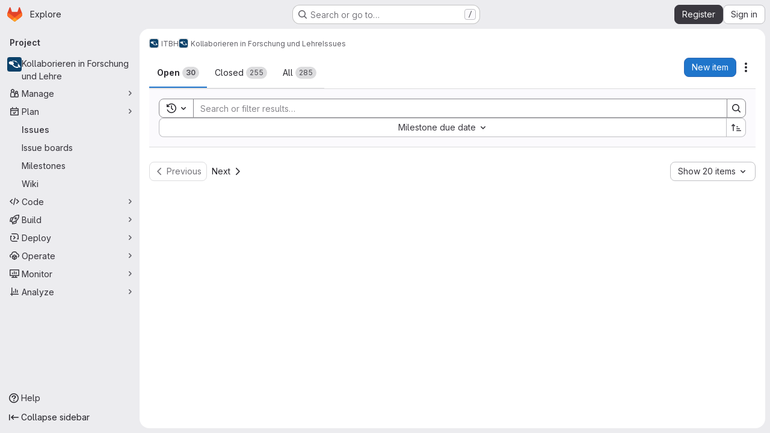

--- FILE ---
content_type: text/html; charset=utf-8
request_url: https://collaborating.tuhh.de/itbh/vortrag-kollaborieren-in-forschung-und-lehre/-/issues?page=13&sort=milestone&state=opened
body_size: 8841
content:




<!DOCTYPE html>
<html class="gl-system ui-gray with-top-bar with-header application-chrome page-with-panels with-gl-container-queries " lang="en">
<head prefix="og: http://ogp.me/ns#">
<meta charset="utf-8">
<meta content="IE=edge" http-equiv="X-UA-Compatible">
<meta content="width=device-width, initial-scale=1" name="viewport">
<title>Issues · ITBH / Kollaborieren in Forschung und Lehre · GitLab</title>
<script nonce="K+EjYaoQGdLyuiNE65C9oQ==">
//<![CDATA[
window.gon={};gon.api_version="v4";gon.default_avatar_url="https://collaborating.tuhh.de/assets/no_avatar-849f9c04a3a0d0cea2424ae97b27447dc64a7dbfae83c036c45b403392f0e8ba.png";gon.max_file_size=1024;gon.asset_host=null;gon.webpack_public_path="/assets/webpack/";gon.relative_url_root="";gon.user_color_mode="gl-system";gon.user_color_scheme="white";gon.markdown_surround_selection=null;gon.markdown_automatic_lists=null;gon.markdown_maintain_indentation=null;gon.math_rendering_limits_enabled=true;gon.allow_immediate_namespaces_deletion=true;gon.iframe_rendering_enabled=false;gon.iframe_rendering_allowlist=[];gon.recaptcha_api_server_url="https://www.recaptcha.net/recaptcha/api.js";gon.recaptcha_sitekey="6LevZw8UAAAAAENEzlBJ8dDT4j9bsGBccun2Wfc5";gon.gitlab_url="https://collaborating.tuhh.de";gon.promo_url="https://about.gitlab.com";gon.forum_url="https://forum.gitlab.com";gon.docs_url="https://docs.gitlab.com";gon.revision="1e521aad93b";gon.feature_category="team_planning";gon.gitlab_logo="/assets/gitlab_logo-2957169c8ef64c58616a1ac3f4fc626e8a35ce4eb3ed31bb0d873712f2a041a0.png";gon.secure=true;gon.sprite_icons="/assets/icons-dafe78f1f5f3f39844d40e6211b4b6b2b89533b96324c26e6ca12cfd6cf1b0ca.svg";gon.sprite_file_icons="/assets/file_icons/file_icons-90de312d3dbe794a19dee8aee171f184ff69ca9c9cf9fe37e8b254e84c3a1543.svg";gon.illustrations_path="/images/illustrations.svg";gon.emoji_sprites_css_path="/assets/emoji_sprites-bd26211944b9d072037ec97cb138f1a52cd03ef185cd38b8d1fcc963245199a1.css";gon.emoji_backend_version=4;gon.gridstack_css_path="/assets/lazy_bundles/gridstack-f42069e5c7b1542688660592b48f2cbd86e26b77030efd195d124dbd8fe64434.css";gon.test_env=false;gon.disable_animations=false;gon.suggested_label_colors={"#cc338b":"Magenta-pink","#dc143c":"Crimson","#c21e56":"Rose red","#cd5b45":"Dark coral","#ed9121":"Carrot orange","#eee600":"Titanium yellow","#009966":"Green-cyan","#8fbc8f":"Dark sea green","#6699cc":"Blue-gray","#e6e6fa":"Lavender","#9400d3":"Dark violet","#330066":"Deep violet","#36454f":"Charcoal grey","#808080":"Gray"};gon.first_day_of_week=1;gon.time_display_relative=true;gon.time_display_format=0;gon.ee=false;gon.jh=false;gon.dot_com=false;gon.uf_error_prefix="UF";gon.pat_prefix="";gon.keyboard_shortcuts_enabled=true;gon.broadcast_message_dismissal_path=null;gon.diagramsnet_url="https://embed.diagrams.net";gon.features={"uiForOrganizations":false,"organizationSwitching":false,"findAndReplace":false,"removeMonitorMetrics":true,"newProjectCreationForm":false,"workItemsClientSideBoards":false,"glqlWorkItems":true,"glqlAggregation":false,"glqlTypescript":false,"paneledView":true,"archiveGroup":false,"accessibleLoadingButton":false,"allowIframesInMarkdown":false,"projectStudioEnabled":true,"preserveMarkdown":false,"serviceDeskTicket":false,"notificationsTodosButtons":false,"workItemPlanningView":false,"glqlLoadOnClick":false,"hideIncidentManagementFeatures":false};
//]]>
</script>

<script nonce="K+EjYaoQGdLyuiNE65C9oQ==">
//<![CDATA[
const root = document.documentElement;
if (window.matchMedia('(prefers-color-scheme: dark)').matches) {
  root.classList.add('gl-dark');
}

window.matchMedia('(prefers-color-scheme: dark)').addEventListener('change', (e) => {
  if (e.matches) {
    root.classList.add('gl-dark');
  } else {
    root.classList.remove('gl-dark');
  }
});

//]]>
</script>




<meta content="light dark" name="color-scheme">
<link rel="stylesheet" href="/assets/application-267421195ad431679553836c5b410ffe630f2a3119c436775ff47aa32bd041a8.css" media="(prefers-color-scheme: light)" />
<link rel="stylesheet" href="/assets/application_dark-eb6a2be3fa84f122bcfdb01700ceb93d31abe14bec53e18529b0230fdb8d07ce.css" media="(prefers-color-scheme: dark)" />
<link rel="stylesheet" href="/assets/page_bundles/issuable_list-d565fa4cba5fd4c687d3958f644ed671f232372d02c8a156d27e8d5f45e76499.css" /><link rel="stylesheet" href="/assets/page_bundles/issues_list-1d9cdbbaf9469f9073c410dc7a7f2543b02071773aa332daf63803eaaec87e62.css" /><link rel="stylesheet" href="/assets/page_bundles/issues_show-772d033f6edeb2b0194d5d8e7a458874b0c6ccd961b76643df7be26ef78eccc2.css" /><link rel="stylesheet" href="/assets/page_bundles/work_items-9f34e9e1785e95144a97edb25299b8dd0d2e641f7efb2d8b7bea3717104ed8f2.css" /><link rel="stylesheet" href="/assets/page_bundles/notes_shared-8f7a9513332533cc4a53b3be3d16e69570e82bc87b3f8913578eaeb0dce57e21.css" /><link rel="stylesheet" href="/assets/page_bundles/design_management-714c36aa7869317006d0fdf3fa26fe925dcbcda6a0c71a93a3e54f3fc27ca849.css" /><link rel="stylesheet" href="/assets/page_bundles/commit_description-9e7efe20f0cef17d0606edabfad0418e9eb224aaeaa2dae32c817060fa60abcc.css" />
<link rel="stylesheet" href="/assets/tailwind_cqs-0e9add9895902b334f85f3a8c9ded0e9bcbfef603bbd1efcb51df7dac57c209e.css" />


<link rel="stylesheet" href="/assets/fonts-deb7ad1d55ca77c0172d8538d53442af63604ff490c74acc2859db295c125bdb.css" />
<link rel="stylesheet" href="/assets/highlight/themes/white-c47e38e4a3eafd97b389c0f8eec06dce295f311cdc1c9e55073ea9406b8fe5b0.css" media="(prefers-color-scheme: light)" />
<link rel="stylesheet" href="/assets/highlight/themes/dark-8796b0549a7cd8fd6d2646619fa5840db4505d7031a76d5441a3cee1d12390d2.css" media="(prefers-color-scheme: dark)" />

<script src="/assets/webpack/runtime.880a9edb.bundle.js" defer="defer" nonce="K+EjYaoQGdLyuiNE65C9oQ=="></script>
<script src="/assets/webpack/main.ca0196b2.chunk.js" defer="defer" nonce="K+EjYaoQGdLyuiNE65C9oQ=="></script>
<script src="/assets/webpack/tracker.4ac2efa2.chunk.js" defer="defer" nonce="K+EjYaoQGdLyuiNE65C9oQ=="></script>
<script nonce="K+EjYaoQGdLyuiNE65C9oQ==">
//<![CDATA[
window.snowplowOptions = {"namespace":"gl","hostname":"collaborating.tuhh.de:443","postPath":"/-/collect_events","forceSecureTracker":true,"appId":"gitlab_sm"};
gl = window.gl || {};
gl.snowplowStandardContext = {"schema":"iglu:com.gitlab/gitlab_standard/jsonschema/1-1-7","data":{"environment":"self-managed","source":"gitlab-rails","correlation_id":"01KFGBCR56W25RWE8G87C3X4BF","extra":{},"user_id":null,"global_user_id":null,"user_type":null,"is_gitlab_team_member":null,"namespace_id":58,"ultimate_parent_namespace_id":58,"project_id":168,"feature_enabled_by_namespace_ids":null,"realm":"self-managed","deployment_type":"self-managed","context_generated_at":"2026-01-21T14:20:07.583+01:00"}};
gl.snowplowPseudonymizedPageUrl = "https://collaborating.tuhh.de/namespace58/project168/-/issues?page=masked_page\u0026sort=masked_sort\u0026state=opened";
gl.maskedDefaultReferrerUrl = null;
gl.ga4MeasurementId = 'G-ENFH3X7M5Y';
gl.duoEvents = [];
gl.onlySendDuoEvents = true;


//]]>
</script>
<link rel="preload" href="/assets/application-267421195ad431679553836c5b410ffe630f2a3119c436775ff47aa32bd041a8.css" as="style" type="text/css" nonce="MVrtGkSD8pJgzsIDQ4RLmg==">
<link rel="preload" href="/assets/highlight/themes/white-c47e38e4a3eafd97b389c0f8eec06dce295f311cdc1c9e55073ea9406b8fe5b0.css" as="style" type="text/css" nonce="MVrtGkSD8pJgzsIDQ4RLmg==">




<script src="/assets/webpack/commons-pages.groups.new-pages.import.gitlab_projects.new-pages.import.manifest.new-pages.projects.n-44c6c18e.1bfb6269.chunk.js" defer="defer" nonce="K+EjYaoQGdLyuiNE65C9oQ=="></script>
<script src="/assets/webpack/commons-pages.search.show-super_sidebar.6acb116e.chunk.js" defer="defer" nonce="K+EjYaoQGdLyuiNE65C9oQ=="></script>
<script src="/assets/webpack/super_sidebar.d81b6984.chunk.js" defer="defer" nonce="K+EjYaoQGdLyuiNE65C9oQ=="></script>
<script src="/assets/webpack/prosemirror.1da0b164.chunk.js" defer="defer" nonce="K+EjYaoQGdLyuiNE65C9oQ=="></script>
<script src="/assets/webpack/commons-pages.projects-pages.projects.activity-pages.projects.alert_management.details-pages.project-16912510.ec48a109.chunk.js" defer="defer" nonce="K+EjYaoQGdLyuiNE65C9oQ=="></script>
<script src="/assets/webpack/commons-pages.admin.application_settings-pages.admin.application_settings.appearances.preview_sign_i-f1565176.4e33d525.chunk.js" defer="defer" nonce="K+EjYaoQGdLyuiNE65C9oQ=="></script>
<script src="/assets/webpack/17193943.e2846711.chunk.js" defer="defer" nonce="K+EjYaoQGdLyuiNE65C9oQ=="></script>
<script src="/assets/webpack/commons-pages.admin.abuse_reports-pages.admin.abuse_reports.show-pages.admin.credentials-pages.admin-dde006c0.e852132e.chunk.js" defer="defer" nonce="K+EjYaoQGdLyuiNE65C9oQ=="></script>
<script src="/assets/webpack/commons-pages.admin.topics.edit-pages.admin.topics.new-pages.dashboard.home-pages.groups.issues-page-e24719b0.0ac673bd.chunk.js" defer="defer" nonce="K+EjYaoQGdLyuiNE65C9oQ=="></script>
<script src="/assets/webpack/commons-pages.admin.topics.edit-pages.admin.topics.new-pages.dashboard.home-pages.groups.issues-page-ff48bc91.361cf468.chunk.js" defer="defer" nonce="K+EjYaoQGdLyuiNE65C9oQ=="></script>
<script src="/assets/webpack/commons-pages.admin.topics.edit-pages.admin.topics.new-pages.groups.issues-pages.groups.milestones.e-bcd6d51f.54a370ee.chunk.js" defer="defer" nonce="K+EjYaoQGdLyuiNE65C9oQ=="></script>
<script src="/assets/webpack/commons-pages.admin.topics.edit-pages.admin.topics.new-pages.groups.issues-pages.groups.milestones.e-b5dc6890.6b3a11a0.chunk.js" defer="defer" nonce="K+EjYaoQGdLyuiNE65C9oQ=="></script>
<script src="/assets/webpack/commons-pages.admin.topics.edit-pages.admin.topics.new-pages.groups.issues-pages.groups.milestones.e-42b3c7d5.16057691.chunk.js" defer="defer" nonce="K+EjYaoQGdLyuiNE65C9oQ=="></script>
<script src="/assets/webpack/commons-pages.admin.abuse_reports-pages.admin.abuse_reports.show-pages.admin.groups.index-pages.admi-2872c637.de0622d0.chunk.js" defer="defer" nonce="K+EjYaoQGdLyuiNE65C9oQ=="></script>
<script src="/assets/webpack/422f149e.758e004d.chunk.js" defer="defer" nonce="K+EjYaoQGdLyuiNE65C9oQ=="></script>
<script src="/assets/webpack/commons-pages.dashboard.milestones.show-pages.groups.issues-pages.groups.merge_requests-pages.groups-08b7f105.481b65b8.chunk.js" defer="defer" nonce="K+EjYaoQGdLyuiNE65C9oQ=="></script>
<script src="/assets/webpack/cb024f01.1ddd5ad5.chunk.js" defer="defer" nonce="K+EjYaoQGdLyuiNE65C9oQ=="></script>
<script src="/assets/webpack/commons-pages.groups.issues-pages.groups.merge_requests-pages.groups.work_items-pages.groups.work_it-778254cc.4da6b466.chunk.js" defer="defer" nonce="K+EjYaoQGdLyuiNE65C9oQ=="></script>
<script src="/assets/webpack/commons-pages.explore.catalog-pages.groups.harbor.repositories-pages.groups.issues-pages.groups.pack-1c3a0be2.1be2b060.chunk.js" defer="defer" nonce="K+EjYaoQGdLyuiNE65C9oQ=="></script>
<script src="/assets/webpack/commons-pages.dashboard.issues-pages.groups.boards-pages.groups.issues-pages.groups.merge_requests-p-8f23f6be.2813993b.chunk.js" defer="defer" nonce="K+EjYaoQGdLyuiNE65C9oQ=="></script>
<script src="/assets/webpack/commons-pages.groups.issues-pages.groups.work_items-pages.groups.work_items.show-pages.projects.inci-2e445c84.8d524385.chunk.js" defer="defer" nonce="K+EjYaoQGdLyuiNE65C9oQ=="></script>
<script src="/assets/webpack/pages.projects.issues.index.e05c1d6a.chunk.js" defer="defer" nonce="K+EjYaoQGdLyuiNE65C9oQ=="></script>

<meta content="object" property="og:type">
<meta content="GitLab" property="og:site_name">
<meta content="Issues · ITBH / Kollaborieren in Forschung und Lehre · GitLab" property="og:title">
<meta content="Workhop der Reihe &quot;Collect, Write, Publish - Eine Werkzeugkiste&quot; in Kooperation mit der Bibliothek der TUHH am 8. Februar 2017" property="og:description">
<meta content="https://collaborating.tuhh.de/uploads/-/system/project/avatar/168/itbh-avatar.png" property="og:image">
<meta content="64" property="og:image:width">
<meta content="64" property="og:image:height">
<meta content="https://collaborating.tuhh.de/itbh/vortrag-kollaborieren-in-forschung-und-lehre/-/issues?page=13&amp;sort=milestone&amp;state=opened" property="og:url">
<meta content="summary" property="twitter:card">
<meta content="Issues · ITBH / Kollaborieren in Forschung und Lehre · GitLab" property="twitter:title">
<meta content="Workhop der Reihe &quot;Collect, Write, Publish - Eine Werkzeugkiste&quot; in Kooperation mit der Bibliothek der TUHH am 8. Februar 2017" property="twitter:description">
<meta content="https://collaborating.tuhh.de/uploads/-/system/project/avatar/168/itbh-avatar.png" property="twitter:image">

<meta name="csrf-param" content="authenticity_token" />
<meta name="csrf-token" content="4JoM-QKhTmU1vV4AkITaNuRdEkkpgShF1hpo2x4TKw6hRFWZDvqkXI7aJr6KU7pb9Oz8WDVN9ejZ9ozrRC9ioQ" />
<meta name="csp-nonce" content="K+EjYaoQGdLyuiNE65C9oQ==" />
<meta name="action-cable-url" content="/-/cable" />
<link href="/-/manifest.json" rel="manifest">
<link rel="icon" type="image/png" href="/assets/favicon-72a2cad5025aa931d6ea56c3201d1f18e68a8cd39788c7c80d5b2b82aa5143ef.png" id="favicon" data-original-href="/assets/favicon-72a2cad5025aa931d6ea56c3201d1f18e68a8cd39788c7c80d5b2b82aa5143ef.png" />
<link rel="apple-touch-icon" type="image/x-icon" href="/assets/apple-touch-icon-b049d4bc0dd9626f31db825d61880737befc7835982586d015bded10b4435460.png" />
<link href="/search/opensearch.xml" rel="search" title="Search GitLab" type="application/opensearchdescription+xml">
<link rel="alternate" type="application/atom+xml" title="Kollaborieren in Forschung und Lehre issues" href="https://collaborating.tuhh.de/itbh/vortrag-kollaborieren-in-forschung-und-lehre/-/issues.atom?page=13&amp;sort=milestone&amp;state=opened" />




<meta content="Workhop der Reihe &quot;Collect, Write, Publish - Eine Werkzeugkiste&quot; in Kooperation mit der Bibliothek der TUHH am 8. Februar 2017" name="description">
<meta content="#ECECEF" media="(prefers-color-scheme: light)" name="theme-color">
<meta content="#232227" media="(prefers-color-scheme: dark)" name="theme-color">
</head>

<body class="tab-width-8 gl-browser-chrome gl-platform-mac " data-group="itbh" data-group-full-path="itbh" data-namespace-id="58" data-page="projects:issues:index" data-project="vortrag-kollaborieren-in-forschung-und-lehre" data-project-full-path="itbh/vortrag-kollaborieren-in-forschung-und-lehre" data-project-id="168" data-project-studio-enabled="true">
<div id="js-tooltips-container"></div>

<script nonce="K+EjYaoQGdLyuiNE65C9oQ==">
//<![CDATA[
gl = window.gl || {};
gl.client = {"isChrome":true,"isMac":true};


//]]>
</script>


<header class="super-topbar js-super-topbar"></header>
<div class="layout-page js-page-layout page-with-super-sidebar">
<script nonce="K+EjYaoQGdLyuiNE65C9oQ==">
//<![CDATA[
const outer = document.createElement('div');
outer.style.visibility = 'hidden';
outer.style.overflow = 'scroll';
document.body.appendChild(outer);
const inner = document.createElement('div');
outer.appendChild(inner);
const scrollbarWidth = outer.offsetWidth - inner.offsetWidth;
outer.parentNode.removeChild(outer);
document.documentElement.style.setProperty('--scrollbar-width', `${scrollbarWidth}px`);

//]]>
</script><aside class="js-super-sidebar super-sidebar super-sidebar-loading" data-command-palette="{&quot;project_files_url&quot;:&quot;/itbh/vortrag-kollaborieren-in-forschung-und-lehre/-/files/master?format=json&quot;,&quot;project_blob_url&quot;:&quot;/itbh/vortrag-kollaborieren-in-forschung-und-lehre/-/blob/master&quot;}" data-force-desktop-expanded-sidebar="" data-is-saas="false" data-root-path="/" data-sidebar="{&quot;is_logged_in&quot;:false,&quot;compare_plans_url&quot;:&quot;https://about.gitlab.com/pricing&quot;,&quot;context_switcher_links&quot;:[{&quot;title&quot;:&quot;Explore&quot;,&quot;link&quot;:&quot;/explore&quot;,&quot;icon&quot;:&quot;compass&quot;}],&quot;current_menu_items&quot;:[{&quot;id&quot;:&quot;project_overview&quot;,&quot;title&quot;:&quot;Kollaborieren in Forschung und Lehre&quot;,&quot;avatar&quot;:&quot;/uploads/-/system/project/avatar/168/itbh-avatar.png&quot;,&quot;entity_id&quot;:168,&quot;link&quot;:&quot;/itbh/vortrag-kollaborieren-in-forschung-und-lehre&quot;,&quot;link_classes&quot;:&quot;shortcuts-project&quot;,&quot;is_active&quot;:false},{&quot;id&quot;:&quot;manage_menu&quot;,&quot;title&quot;:&quot;Manage&quot;,&quot;icon&quot;:&quot;users&quot;,&quot;avatar_shape&quot;:&quot;rect&quot;,&quot;link&quot;:&quot;/itbh/vortrag-kollaborieren-in-forschung-und-lehre/activity&quot;,&quot;is_active&quot;:false,&quot;items&quot;:[{&quot;id&quot;:&quot;activity&quot;,&quot;title&quot;:&quot;Activity&quot;,&quot;link&quot;:&quot;/itbh/vortrag-kollaborieren-in-forschung-und-lehre/activity&quot;,&quot;link_classes&quot;:&quot;shortcuts-project-activity&quot;,&quot;is_active&quot;:false},{&quot;id&quot;:&quot;members&quot;,&quot;title&quot;:&quot;Members&quot;,&quot;link&quot;:&quot;/itbh/vortrag-kollaborieren-in-forschung-und-lehre/-/project_members&quot;,&quot;is_active&quot;:false},{&quot;id&quot;:&quot;labels&quot;,&quot;title&quot;:&quot;Labels&quot;,&quot;link&quot;:&quot;/itbh/vortrag-kollaborieren-in-forschung-und-lehre/-/labels&quot;,&quot;is_active&quot;:false}],&quot;separated&quot;:false},{&quot;id&quot;:&quot;plan_menu&quot;,&quot;title&quot;:&quot;Plan&quot;,&quot;icon&quot;:&quot;planning&quot;,&quot;avatar_shape&quot;:&quot;rect&quot;,&quot;link&quot;:&quot;/itbh/vortrag-kollaborieren-in-forschung-und-lehre/-/issues&quot;,&quot;is_active&quot;:true,&quot;items&quot;:[{&quot;id&quot;:&quot;project_issue_list&quot;,&quot;title&quot;:&quot;Issues&quot;,&quot;link&quot;:&quot;/itbh/vortrag-kollaborieren-in-forschung-und-lehre/-/issues&quot;,&quot;link_classes&quot;:&quot;shortcuts-issues has-sub-items&quot;,&quot;pill_count_field&quot;:&quot;openIssuesCount&quot;,&quot;pill_count_dynamic&quot;:false,&quot;is_active&quot;:true},{&quot;id&quot;:&quot;boards&quot;,&quot;title&quot;:&quot;Issue boards&quot;,&quot;link&quot;:&quot;/itbh/vortrag-kollaborieren-in-forschung-und-lehre/-/boards&quot;,&quot;link_classes&quot;:&quot;shortcuts-issue-boards&quot;,&quot;is_active&quot;:false},{&quot;id&quot;:&quot;milestones&quot;,&quot;title&quot;:&quot;Milestones&quot;,&quot;link&quot;:&quot;/itbh/vortrag-kollaborieren-in-forschung-und-lehre/-/milestones&quot;,&quot;is_active&quot;:false},{&quot;id&quot;:&quot;project_wiki&quot;,&quot;title&quot;:&quot;Wiki&quot;,&quot;link&quot;:&quot;/itbh/vortrag-kollaborieren-in-forschung-und-lehre/-/wikis/home&quot;,&quot;link_classes&quot;:&quot;shortcuts-wiki&quot;,&quot;is_active&quot;:false}],&quot;separated&quot;:false},{&quot;id&quot;:&quot;code_menu&quot;,&quot;title&quot;:&quot;Code&quot;,&quot;icon&quot;:&quot;code&quot;,&quot;avatar_shape&quot;:&quot;rect&quot;,&quot;link&quot;:&quot;/itbh/vortrag-kollaborieren-in-forschung-und-lehre/-/merge_requests&quot;,&quot;is_active&quot;:false,&quot;items&quot;:[{&quot;id&quot;:&quot;project_merge_request_list&quot;,&quot;title&quot;:&quot;Merge requests&quot;,&quot;link&quot;:&quot;/itbh/vortrag-kollaborieren-in-forschung-und-lehre/-/merge_requests&quot;,&quot;link_classes&quot;:&quot;shortcuts-merge_requests&quot;,&quot;pill_count_field&quot;:&quot;openMergeRequestsCount&quot;,&quot;pill_count_dynamic&quot;:false,&quot;is_active&quot;:false},{&quot;id&quot;:&quot;files&quot;,&quot;title&quot;:&quot;Repository&quot;,&quot;link&quot;:&quot;/itbh/vortrag-kollaborieren-in-forschung-und-lehre/-/tree/master&quot;,&quot;link_classes&quot;:&quot;shortcuts-tree&quot;,&quot;is_active&quot;:false},{&quot;id&quot;:&quot;branches&quot;,&quot;title&quot;:&quot;Branches&quot;,&quot;link&quot;:&quot;/itbh/vortrag-kollaborieren-in-forschung-und-lehre/-/branches&quot;,&quot;is_active&quot;:false},{&quot;id&quot;:&quot;commits&quot;,&quot;title&quot;:&quot;Commits&quot;,&quot;link&quot;:&quot;/itbh/vortrag-kollaborieren-in-forschung-und-lehre/-/commits/master?ref_type=heads&quot;,&quot;link_classes&quot;:&quot;shortcuts-commits&quot;,&quot;is_active&quot;:false},{&quot;id&quot;:&quot;tags&quot;,&quot;title&quot;:&quot;Tags&quot;,&quot;link&quot;:&quot;/itbh/vortrag-kollaborieren-in-forschung-und-lehre/-/tags&quot;,&quot;is_active&quot;:false},{&quot;id&quot;:&quot;graphs&quot;,&quot;title&quot;:&quot;Repository graph&quot;,&quot;link&quot;:&quot;/itbh/vortrag-kollaborieren-in-forschung-und-lehre/-/network/master?ref_type=heads&quot;,&quot;link_classes&quot;:&quot;shortcuts-network&quot;,&quot;is_active&quot;:false},{&quot;id&quot;:&quot;compare&quot;,&quot;title&quot;:&quot;Compare revisions&quot;,&quot;link&quot;:&quot;/itbh/vortrag-kollaborieren-in-forschung-und-lehre/-/compare?from=master\u0026to=master&quot;,&quot;is_active&quot;:false}],&quot;separated&quot;:false},{&quot;id&quot;:&quot;build_menu&quot;,&quot;title&quot;:&quot;Build&quot;,&quot;icon&quot;:&quot;rocket&quot;,&quot;avatar_shape&quot;:&quot;rect&quot;,&quot;link&quot;:&quot;/itbh/vortrag-kollaborieren-in-forschung-und-lehre/-/pipelines&quot;,&quot;is_active&quot;:false,&quot;items&quot;:[{&quot;id&quot;:&quot;pipelines&quot;,&quot;title&quot;:&quot;Pipelines&quot;,&quot;link&quot;:&quot;/itbh/vortrag-kollaborieren-in-forschung-und-lehre/-/pipelines&quot;,&quot;link_classes&quot;:&quot;shortcuts-pipelines&quot;,&quot;is_active&quot;:false},{&quot;id&quot;:&quot;jobs&quot;,&quot;title&quot;:&quot;Jobs&quot;,&quot;link&quot;:&quot;/itbh/vortrag-kollaborieren-in-forschung-und-lehre/-/jobs&quot;,&quot;link_classes&quot;:&quot;shortcuts-builds&quot;,&quot;is_active&quot;:false},{&quot;id&quot;:&quot;pipeline_schedules&quot;,&quot;title&quot;:&quot;Pipeline schedules&quot;,&quot;link&quot;:&quot;/itbh/vortrag-kollaborieren-in-forschung-und-lehre/-/pipeline_schedules&quot;,&quot;link_classes&quot;:&quot;shortcuts-builds&quot;,&quot;is_active&quot;:false},{&quot;id&quot;:&quot;artifacts&quot;,&quot;title&quot;:&quot;Artifacts&quot;,&quot;link&quot;:&quot;/itbh/vortrag-kollaborieren-in-forschung-und-lehre/-/artifacts&quot;,&quot;link_classes&quot;:&quot;shortcuts-builds&quot;,&quot;is_active&quot;:false}],&quot;separated&quot;:false},{&quot;id&quot;:&quot;deploy_menu&quot;,&quot;title&quot;:&quot;Deploy&quot;,&quot;icon&quot;:&quot;deployments&quot;,&quot;avatar_shape&quot;:&quot;rect&quot;,&quot;link&quot;:&quot;/itbh/vortrag-kollaborieren-in-forschung-und-lehre/-/releases&quot;,&quot;is_active&quot;:false,&quot;items&quot;:[{&quot;id&quot;:&quot;releases&quot;,&quot;title&quot;:&quot;Releases&quot;,&quot;link&quot;:&quot;/itbh/vortrag-kollaborieren-in-forschung-und-lehre/-/releases&quot;,&quot;link_classes&quot;:&quot;shortcuts-deployments-releases&quot;,&quot;is_active&quot;:false},{&quot;id&quot;:&quot;container_registry&quot;,&quot;title&quot;:&quot;Container registry&quot;,&quot;link&quot;:&quot;/itbh/vortrag-kollaborieren-in-forschung-und-lehre/container_registry&quot;,&quot;is_active&quot;:false},{&quot;id&quot;:&quot;model_registry&quot;,&quot;title&quot;:&quot;Model registry&quot;,&quot;link&quot;:&quot;/itbh/vortrag-kollaborieren-in-forschung-und-lehre/-/ml/models&quot;,&quot;is_active&quot;:false}],&quot;separated&quot;:false},{&quot;id&quot;:&quot;operations_menu&quot;,&quot;title&quot;:&quot;Operate&quot;,&quot;icon&quot;:&quot;cloud-pod&quot;,&quot;avatar_shape&quot;:&quot;rect&quot;,&quot;link&quot;:&quot;/itbh/vortrag-kollaborieren-in-forschung-und-lehre/-/environments&quot;,&quot;is_active&quot;:false,&quot;items&quot;:[{&quot;id&quot;:&quot;environments&quot;,&quot;title&quot;:&quot;Environments&quot;,&quot;link&quot;:&quot;/itbh/vortrag-kollaborieren-in-forschung-und-lehre/-/environments&quot;,&quot;link_classes&quot;:&quot;shortcuts-environments&quot;,&quot;is_active&quot;:false}],&quot;separated&quot;:false},{&quot;id&quot;:&quot;monitor_menu&quot;,&quot;title&quot;:&quot;Monitor&quot;,&quot;icon&quot;:&quot;monitor&quot;,&quot;avatar_shape&quot;:&quot;rect&quot;,&quot;link&quot;:&quot;/itbh/vortrag-kollaborieren-in-forschung-und-lehre/-/incidents&quot;,&quot;is_active&quot;:false,&quot;items&quot;:[{&quot;id&quot;:&quot;incidents&quot;,&quot;title&quot;:&quot;Incidents&quot;,&quot;link&quot;:&quot;/itbh/vortrag-kollaborieren-in-forschung-und-lehre/-/incidents&quot;,&quot;is_active&quot;:false}],&quot;separated&quot;:false},{&quot;id&quot;:&quot;analyze_menu&quot;,&quot;title&quot;:&quot;Analyze&quot;,&quot;icon&quot;:&quot;chart&quot;,&quot;avatar_shape&quot;:&quot;rect&quot;,&quot;link&quot;:&quot;/itbh/vortrag-kollaborieren-in-forschung-und-lehre/-/value_stream_analytics&quot;,&quot;is_active&quot;:false,&quot;items&quot;:[{&quot;id&quot;:&quot;cycle_analytics&quot;,&quot;title&quot;:&quot;Value stream analytics&quot;,&quot;link&quot;:&quot;/itbh/vortrag-kollaborieren-in-forschung-und-lehre/-/value_stream_analytics&quot;,&quot;link_classes&quot;:&quot;shortcuts-project-cycle-analytics&quot;,&quot;is_active&quot;:false},{&quot;id&quot;:&quot;contributors&quot;,&quot;title&quot;:&quot;Contributor analytics&quot;,&quot;link&quot;:&quot;/itbh/vortrag-kollaborieren-in-forschung-und-lehre/-/graphs/master?ref_type=heads&quot;,&quot;is_active&quot;:false},{&quot;id&quot;:&quot;ci_cd_analytics&quot;,&quot;title&quot;:&quot;CI/CD analytics&quot;,&quot;link&quot;:&quot;/itbh/vortrag-kollaborieren-in-forschung-und-lehre/-/pipelines/charts&quot;,&quot;is_active&quot;:false},{&quot;id&quot;:&quot;repository_analytics&quot;,&quot;title&quot;:&quot;Repository analytics&quot;,&quot;link&quot;:&quot;/itbh/vortrag-kollaborieren-in-forschung-und-lehre/-/graphs/master/charts&quot;,&quot;link_classes&quot;:&quot;shortcuts-repository-charts&quot;,&quot;is_active&quot;:false},{&quot;id&quot;:&quot;model_experiments&quot;,&quot;title&quot;:&quot;Model experiments&quot;,&quot;link&quot;:&quot;/itbh/vortrag-kollaborieren-in-forschung-und-lehre/-/ml/experiments&quot;,&quot;is_active&quot;:false}],&quot;separated&quot;:false}],&quot;current_context_header&quot;:&quot;Project&quot;,&quot;support_path&quot;:&quot;https://about.gitlab.com/get-help/&quot;,&quot;docs_path&quot;:&quot;/help/docs&quot;,&quot;display_whats_new&quot;:false,&quot;show_version_check&quot;:null,&quot;search&quot;:{&quot;search_path&quot;:&quot;/search&quot;,&quot;issues_path&quot;:&quot;/dashboard/issues&quot;,&quot;mr_path&quot;:&quot;/dashboard/merge_requests&quot;,&quot;autocomplete_path&quot;:&quot;/search/autocomplete&quot;,&quot;settings_path&quot;:&quot;/search/settings&quot;,&quot;search_context&quot;:{&quot;group&quot;:{&quot;id&quot;:58,&quot;name&quot;:&quot;ITBH&quot;,&quot;full_name&quot;:&quot;ITBH&quot;},&quot;group_metadata&quot;:{&quot;issues_path&quot;:&quot;/groups/itbh/-/issues&quot;,&quot;mr_path&quot;:&quot;/groups/itbh/-/merge_requests&quot;},&quot;project&quot;:{&quot;id&quot;:168,&quot;name&quot;:&quot;Kollaborieren in Forschung und Lehre&quot;},&quot;project_metadata&quot;:{&quot;mr_path&quot;:&quot;/itbh/vortrag-kollaborieren-in-forschung-und-lehre/-/merge_requests&quot;,&quot;issues_path&quot;:&quot;/itbh/vortrag-kollaborieren-in-forschung-und-lehre/-/issues&quot;},&quot;code_search&quot;:false,&quot;scope&quot;:&quot;issues&quot;,&quot;for_snippets&quot;:null}},&quot;panel_type&quot;:&quot;project&quot;,&quot;shortcut_links&quot;:[{&quot;title&quot;:&quot;Snippets&quot;,&quot;href&quot;:&quot;/explore/snippets&quot;,&quot;css_class&quot;:&quot;dashboard-shortcuts-snippets&quot;},{&quot;title&quot;:&quot;Groups&quot;,&quot;href&quot;:&quot;/explore/groups&quot;,&quot;css_class&quot;:&quot;dashboard-shortcuts-groups&quot;},{&quot;title&quot;:&quot;Projects&quot;,&quot;href&quot;:&quot;/explore/projects/starred&quot;,&quot;css_class&quot;:&quot;dashboard-shortcuts-projects&quot;}],&quot;terms&quot;:&quot;/-/users/terms&quot;,&quot;sign_in_visible&quot;:&quot;true&quot;,&quot;allow_signup&quot;:&quot;true&quot;,&quot;new_user_registration_path&quot;:&quot;/users/sign_up&quot;,&quot;sign_in_path&quot;:&quot;/users/sign_in?redirect_to_referer=yes&quot;}"></aside>


<div class="panels-container gl-flex gl-gap-3">
<div class="content-panels gl-flex-1 gl-w-full gl-flex gl-gap-3 gl-relative js-content-panels gl-@container/content-panels">
<div class="js-static-panel static-panel content-wrapper gl-relative paneled-view gl-flex-1 gl-overflow-y-auto gl-bg-default" id="static-panel-portal">
<div class="panel-header">
<div class="broadcast-wrapper">



</div>
<div class="top-bar-fixed container-fluid gl-rounded-t-lg gl-sticky gl-top-0 gl-left-0 gl-mx-0 gl-w-full" data-testid="top-bar">
<div class="top-bar-container gl-flex gl-items-center gl-gap-2">
<div class="gl-grow gl-basis-0 gl-flex gl-items-center gl-justify-start gl-gap-3">
<script type="application/ld+json">
{"@context":"https://schema.org","@type":"BreadcrumbList","itemListElement":[{"@type":"ListItem","position":1,"name":"ITBH","item":"https://collaborating.tuhh.de/itbh"},{"@type":"ListItem","position":2,"name":"Kollaborieren in Forschung und Lehre","item":"https://collaborating.tuhh.de/itbh/vortrag-kollaborieren-in-forschung-und-lehre"},{"@type":"ListItem","position":3,"name":"Issues","item":"https://collaborating.tuhh.de/itbh/vortrag-kollaborieren-in-forschung-und-lehre/-/issues?page=13\u0026sort=milestone\u0026state=opened"}]}


</script>
<div data-testid="breadcrumb-links" id="js-vue-page-breadcrumbs-wrapper">
<div data-breadcrumbs-json="[{&quot;text&quot;:&quot;ITBH&quot;,&quot;href&quot;:&quot;/itbh&quot;,&quot;avatarPath&quot;:&quot;/uploads/-/system/group/avatar/58/itbh-avatar.png&quot;},{&quot;text&quot;:&quot;Kollaborieren in Forschung und Lehre&quot;,&quot;href&quot;:&quot;/itbh/vortrag-kollaborieren-in-forschung-und-lehre&quot;,&quot;avatarPath&quot;:&quot;/uploads/-/system/project/avatar/168/itbh-avatar.png&quot;},{&quot;text&quot;:&quot;Issues&quot;,&quot;href&quot;:&quot;/itbh/vortrag-kollaborieren-in-forschung-und-lehre/-/issues?page=13\u0026sort=milestone\u0026state=opened&quot;,&quot;avatarPath&quot;:null}]" id="js-vue-page-breadcrumbs"></div>
<div id="js-injected-page-breadcrumbs"></div>
<div id="js-page-breadcrumbs-extra"></div>
</div>


<div id="js-work-item-feedback"></div>

</div>

</div>
</div>

</div>
<div class="panel-content">
<div class="panel-content-inner js-static-panel-inner">
<div class="alert-wrapper alert-wrapper-top-space gl-flex gl-flex-col gl-gap-3 container-fluid container-limited">


























</div>

<div class="container-fluid container-limited project-highlight-puc">
<main class="content gl-@container/panel gl-pb-3" id="content-body" itemscope itemtype="http://schema.org/SoftwareSourceCode">
<div id="js-drawer-container"></div>
<div class="flash-container flash-container-page sticky" data-testid="flash-container">
<div id="js-global-alerts"></div>
</div>






<h1 class="gl-sr-only">Issues</h1>
<div class="js-jira-issues-import-status-root" data-can-edit="false" data-is-jira-configured="false" data-issues-path="/itbh/vortrag-kollaborieren-in-forschung-und-lehre/-/issues" data-project-path="itbh/vortrag-kollaborieren-in-forschung-und-lehre"></div>
<div data-can-read-crm-contact="false" data-can-read-crm-organization="false" data-default-branch="master" data-full-path="itbh/vortrag-kollaborieren-in-forschung-und-lehre" data-group-id="58" data-has-projects="false" data-is-issue-repositioning-disabled="false" data-is-signed-in="false" data-issues-list-path="/itbh/vortrag-kollaborieren-in-forschung-und-lehre/-/issues" data-max-attachment-size="1 GiB" data-project-namespace-full-path="itbh" data-show-new-work-item="true" data-time-tracking-limit-to-hours="false" data-work-item-planning-view-enabled="false" data-work-items-saved-views-enabled="false" id="js-work-items"></div>

</main>
</div>

</div>

</div>
</div>
<div class="js-dynamic-panel paneled-view contextual-panel gl-@container/panel !gl-absolute gl-shadow-lg @xl/content-panels:gl-w-1/2 @xl/content-panels:gl-shadow-none @xl/content-panels:!gl-relative" id="contextual-panel-portal"></div>
</div>
</div>

</div>


<script nonce="K+EjYaoQGdLyuiNE65C9oQ==">
//<![CDATA[
if ('loading' in HTMLImageElement.prototype) {
  document.querySelectorAll('img.lazy').forEach(img => {
    img.loading = 'lazy';
    let imgUrl = img.dataset.src;
    // Only adding width + height for avatars for now
    if (imgUrl.indexOf('/avatar/') > -1 && imgUrl.indexOf('?') === -1) {
      const targetWidth = img.getAttribute('width') || img.width;
      imgUrl += `?width=${targetWidth}`;
    }
    img.src = imgUrl;
    img.removeAttribute('data-src');
    img.classList.remove('lazy');
    img.classList.add('js-lazy-loaded');
    img.dataset.testid = 'js-lazy-loaded-content';
  });
}

//]]>
</script>
<script nonce="K+EjYaoQGdLyuiNE65C9oQ==">
//<![CDATA[
gl = window.gl || {};
gl.experiments = {};


//]]>
</script>

</body>
</html>

